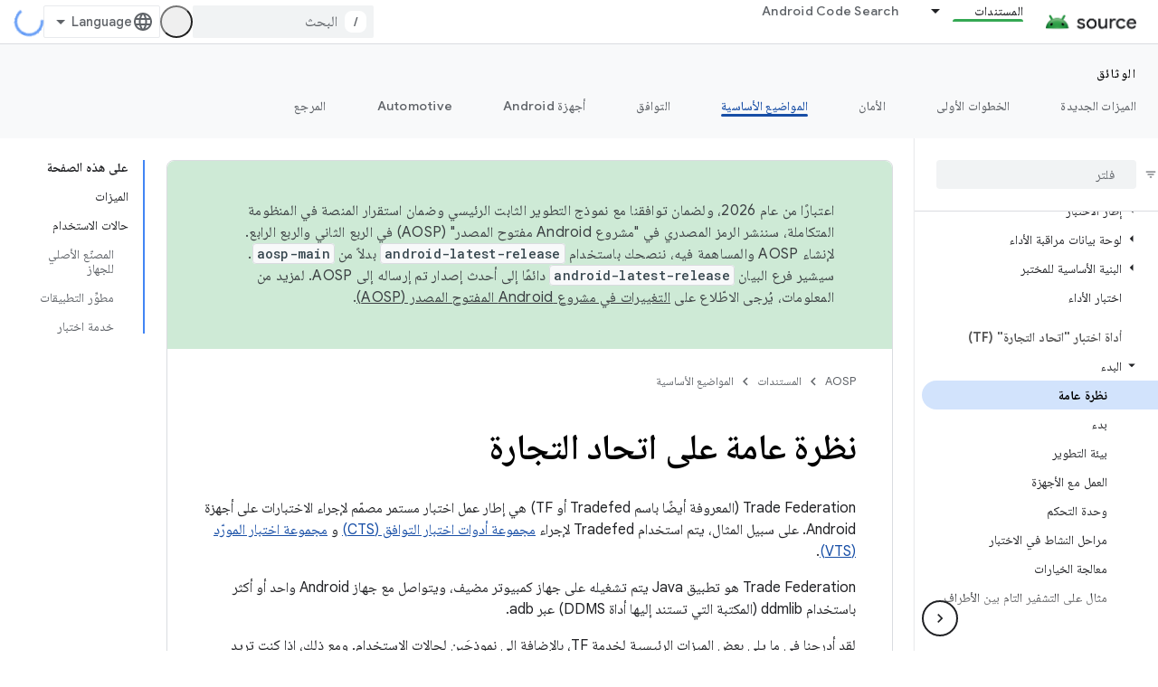

--- FILE ---
content_type: text/javascript
request_url: https://www.gstatic.cn/devrel-devsite/prod/v6dcfc5a6ab74baade852b535c8a876ff20ade102b870fd5f49da5da2dbf570bd/js/devsite_devsite_openid_badge_awarded_module__ar.js
body_size: -854
content:
(function(_ds){var window=this;var Lva=function(a){const b=a.Gk,c=a.vf;var d=a.qc;const e=a.badgePath,f=a.Hk,g=a.Fk,h=a.currentTierCount,k=a.isNewTier,l=a.Kb,m=a.nextPlaylistUrl,n=a.jj,r=a.Zl,q=a.zn,A=a.Ki,G=a.dismissBtn,L=a.redeemAnotherBtn,N=a.hideButtons,R=a.Yl,P=a.qm,Z=a.sharing,qa=a.staticPath,T=a.Uq,ca=a.eventsNumber,ka=a.ud,Ra=a.vd,pb=a.kc,Cb=a.Ee,xa=a.dismissButton,Ma=a.Ob,Sa=a.buttonUrl;a=a.gm;const E=_ds.U(_ds.cD(),'<div class="card"><div class="spinner-container"><devsite-spinner size="64"></devsite-spinner></div><div class="card-content"><div class="content-container"><div class="text-container"><div class="completed-title">');
d?k?(d='\u0644\u0642\u062f \u062d\u0642\u0642\u062a \u0625\u0646\u062c\u0627\u0632\u064b\u0627 \u062c\u062f\u064a\u062f\u064b\u0627: <span class="badge-name">'+_ds.Q(d)+"</span>.",_ds.V(E,d)):g?ca===1?(d='\u062d\u0635\u0644\u062a \u0639\u0644\u0649 \u0634\u0627\u0631\u0629 <span class="badge-name">'+_ds.Q(d)+"</span>.",_ds.V(E,d)):ca>1?(d='\u062d\u0635\u0644\u062a \u0639\u0644\u0649 \u0634\u0627\u0631\u0629 <span class="badge-name">'+_ds.Q(d)+"</span> \u0623\u062e\u0631\u0649.",_ds.V(E,d)):(d='\u062d\u0635\u0644\u062a \u0639\u0644\u0649 \u0634\u0627\u0631\u0629 <span class="badge-name">'+
_ds.Q(d)+"</span>.",_ds.V(E,d)):(d='\u0633\u062a\u062a\u0645\u0643\u0651\u0646 \u0642\u0631\u064a\u0628\u064b\u0627 \u0645\u0646 \u0627\u0644\u062d\u0635\u0648\u0644 \u0639\u0644\u0649 \u0634\u0627\u0631\u0629 <span class="badge-name">'+_ds.Q(d)+"</span>.",_ds.V(E,d)):k?_ds.V(E,"\u062a\u0647\u0627\u0646\u064a\u0646\u0627\u060c \u0644\u0642\u062f \u062d\u0642\u0642\u062a \u0625\u0646\u062c\u0627\u0632\u064b\u0627 \u062c\u062f\u064a\u062f\u064b\u0627!"):g?_ds.V(E,"\u062a\u0647\u0627\u0646\u064a\u0646\u0627\u060c \u0644\u0642\u062f \u062d\u0635\u0644\u062a \u0639\u0644\u0649 \u0634\u0627\u0631\u0629 \u062c\u062f\u064a\u062f\u0629!"):
_ds.V(E,"\u0633\u062a\u062a\u0645\u0643\u0651\u0646 \u0642\u0631\u064a\u0628\u064b\u0627 \u0645\u0646 \u0627\u0644\u062d\u0635\u0648\u0644 \u0639\u0644\u0649 \u0634\u0627\u0631\u0629 \u062c\u062f\u064a\u062f\u0629.");_ds.U(E,"</div>");n?(_ds.U(E,'<div class="claim-badge-text">'),_ds.V(E,'\u064a\u0645\u0643\u0646\u0643 \u0637\u0644\u0628 \u0634\u0627\u0631\u062a\u0643 \u0639\u0644\u0649 "\u0627\u0644\u0645\u0644\u0641 \u0627\u0644\u0634\u062e\u0635\u064a \u0644\u0644\u0645\u0637\u0648\u0651\u0631 \u0639\u0644\u0649 Google".'),
_ds.U(E,"</div>")):r?(_ds.U(E,'<div class="sign-in-text">'),_ds.V(E,"\u064a\u062c\u0628 \u062a\u0633\u062c\u064a\u0644 \u0627\u0644\u062f\u062e\u0648\u0644 \u0644\u0637\u0644\u0628 \u0634\u0627\u0631\u062a\u0643."),_ds.U(E,"</div>")):A?(_ds.U(E,'<div class="create-profile-text">'),_ds.V(E,"\u064a\u062c\u0628 \u0625\u0646\u0634\u0627\u0621 \u0645\u0644\u0641 \u0634\u062e\u0635\u064a \u0644\u0637\u0644\u0628 \u0634\u0627\u0631\u062a\u0643."),_ds.U(E,"</div>")):R?_ds.U(_ds.V(_ds.U(E,'<div class="not-eligible-text">'),
_ds.Q(pb)),"</div>"):(_ds.U(E,'<div class="completed-text">'),a?_ds.U(E,_ds.Q(a)):k?_ds.V(E,"\u062a\u0645\u0651\u062a \u0625\u0636\u0627\u0641\u0629 \u0627\u0644\u0625\u0646\u062c\u0627\u0632 \u0625\u0644\u0649 \u0645\u0644\u0641\u0643 \u0627\u0644\u0634\u062e\u0635\u064a."):g?ca>1?_ds.V(E,"\u0623\u0635\u0628\u062d \u0627\u0644\u0625\u0646\u062c\u0627\u0632 \u0638\u0627\u0647\u0631\u064b\u0627 \u0639\u0644\u0649 \u0645\u0644\u0641\u0643 \u0627\u0644\u0634\u062e\u0635\u064a."):_ds.V(E,"\u062a\u0645\u0651\u062a \u0625\u0636\u0627\u0641\u0629 \u0627\u0644\u0634\u0627\u0631\u0629 \u0625\u0644\u0649 \u0645\u0644\u0641\u0651\u0643 \u0627\u0644\u0634\u062e\u0635\u064a."):
_ds.V(E,"\u064a\u0645\u0643\u0646\u0643 \u062a\u062a\u0628\u0651\u064f\u0639 \u062a\u0642\u062f\u0651\u0645\u0643 \u0646\u062d\u0648 \u0647\u0630\u0647 \u0627\u0644\u0634\u0627\u0631\u0629 \u0639\u0644\u0649 \u0645\u0644\u0641\u0643 \u0627\u0644\u0634\u062e\u0635\u064a."),_ds.U(E,"</div>"));_ds.V(_ds.U(E,'</div><div class="illustration-container"><img alt="Icon representing the granted badge" class="badge-icon '+(g?"":"incomplete")+'" src="'+_ds.S(_ds.WC(b))+'">'+(c?'<img alt="Badge animation background" class="badge-animation" src="'+
_ds.S(_ds.WC(c))+'">':"")+(ca>0?'<div class="badge-icon-counter">'+_ds.xC(_ds.Vw(ca))+"</div>":h?'<div class="badge-icon-counter">'+_ds.xC(_ds.Vw(h))+"+</div>":"")+"</div></div>"),P?_ds.U(_ds.V(_ds.U(_ds.cD(),'<div class="profile-creation-container"><p>'+_ds.Q(ka)+'</p><div class="profile-creation-container-email-options"><div class="profile-creation-container-email-option"><input type="checkbox" id="profile-creation-emails-googledev"><label for="profile-creation-emails-googledev">'+_ds.Q(Ra)+"</label></div></div><p>"),
_ds.Q(Cb)),"</p></div>"):"");N||(_ds.U(E,'<div class="buttons-container"><div class="buttons sharing">'),Z&&(_ds.U(E,"<span>"),_ds.V(E,"\u0645\u0634\u0627\u0631\u0643\u0629"),_ds.U(E,'</span><div class="share-buttons-container"><button class="share-twitter gc-analytics-event" data-category="share badge" data-action="twitter" data-label="'+_ds.S(e)+'"><img src="'+_ds.S(_ds.WC(qa))+'/images/share_twitter.svg" alt="Twitter"></button><button class="share-facebook gc-analytics-event" data-category="share badge" data-action="facebook" data-label="'+
_ds.S(e)+'"><img src="'+_ds.S(_ds.WC(qa))+'/images/share_facebook.svg" alt="Facebook"></button><button class="share-linkedin gc-analytics-event" data-category="share badge" data-action="linkedin" data-label="'+_ds.S(e)+'"><img src="'+_ds.S(_ds.WC(qa))+'/images/share_linkedin.svg" alt="LinkedIn"></button>'+(f?'<a href="'+_ds.S(_ds.UC(f))+'" class="share-link gc-analytics-event" data-category="share badge" data-action="link" data-label="'+_ds.S(f)+'" target="_blank"><i class="material-icons">link</i></a>':
"")+"</div>")),_ds.U(E,'</div><div class="buttons actions">'),m&&(_ds.U(E,'<a href="'+_ds.S(_ds.UC(m))+'" class="button return-to-playlist-button gc-analytics-event" data-category="next_pathway" data-action="badge card click" data-label="'+_ds.S(m)+'">'),_ds.V(E,"\u0627\u0644\u0645\u0633\u0627\u0631 \u0627\u0644\u062a\u0627\u0644\u064a"),_ds.U(E,"</a>")),l&&(_ds.U(E,'<a href="'+_ds.S(_ds.UC(l))+'" class="button return-to-playlist-button gc-analytics-event" data-category="next_pathway" data-action="badge card click" data-label="'+
_ds.S(l)+'">'),_ds.V(E,"\u0627\u0644\u0639\u0648\u062f\u0629 \u0625\u0644\u0649 \u0627\u0644\u0645\u0633\u0627\u0631"),_ds.U(E,"</a>")),n?(_ds.U(E,'<a class="button button-primary claim-badge-button">'),_ds.V(E,"\u0637\u0644\u0628 \u0634\u0627\u0631\u062a\u064a"),_ds.U(E,"</a>")):r?(_ds.U(E,'<a class="button button-primary sign-in-button" href="#">'),_ds.V(E,"\u062a\u0633\u062c\u064a\u0644 \u0627\u0644\u062f\u062e\u0648\u0644"),_ds.U(E,"</a>")):A?(P?_ds.U(E,'<button class="button button-primary finish-creating-profile-button">'):
_ds.U(E,'<button class="button button-primary create-profile-button">'),_ds.V(E,"\u0625\u0646\u0634\u0627\u0621 \u0645\u0644\u0641 \u0634\u062e\u0635\u064a"),_ds.U(E,"</button>")):R?(_ds.U(E,'<a class="button button-primary change-account-button" href="#">'),_ds.V(E,"\u062a\u063a\u064a\u064a\u0631 \u0627\u0644\u062d\u0633\u0627\u0628"),_ds.U(E,"</a>")):Ma&&Sa?_ds.U(E,'<a class="button button-primary view-profile-button" href="'+_ds.S(_ds.UC(Sa))+'"'+(T?' target="_blank"':"")+">"+_ds.Q(Ma)+"</a>"):
(_ds.U(E,'<a class="button button-primary view-profile-button" href="'+_ds.S(_ds.UC(q))+'"'+(T?' target="_blank"':"")+">"),_ds.V(E,"\u0639\u0631\u0636 \u0627\u0644\u0645\u0644\u0641 \u0627\u0644\u0634\u062e\u0635\u064a"),_ds.U(E,"</a>")),G&&(_ds.U(E,'<button class="button dismiss"><div class="dismiss-text">'+_ds.Q(xa)+'</div><div class="next-badge-text" hidden>'),_ds.V(E,"\u0627\u0644\u0634\u0627\u0631\u0629 \u0627\u0644\u062a\u0627\u0644\u064a\u0629"),_ds.U(E,'</div><div class="more-badges-marker" hidden></div></button>')),
L&&(_ds.U(E,'<button class="button redeem-another">'),_ds.V(E,"\u0627\u0644\u062d\u0635\u0648\u0644 \u0639\u0644\u0649 \u0634\u0627\u0631\u0629 \u0623\u062e\u0631\u0649"),_ds.U(E,"</button>")),_ds.U(E,"</div></div>"));_ds.U(E,"</div></div>");return E},Mva=function(a){var b=a.qc;a='<devsite-dialog class="devsite-claim-badge-dialog"><div class="qr-code-container"></div><div class="redeem-code-section"><div class="redeem-code-title">\u0631\u0645\u0632 \u0627\u0644\u0634\u0627\u0631\u0629</div><div class="redeem-code">'+
(_ds.Q(a.redeemCode)+'</div></div><div class="text-container"><div class="completed-title">');b='\u064a\u0645\u0643\u0646\u0643 \u0637\u0644\u0628 \u0634\u0627\u0631\u0629 <span class="badge-name">'+_ds.Q(b)+"</span>.";a=a+b+'</div>\u0627\u0645\u0633\u062d \u0627\u0644\u0631\u0645\u0632 \u0628\u0627\u0633\u062a\u062e\u062f\u0627\u0645 \u0647\u0627\u062a\u0641\u0643 \u0644\u0644\u062d\u0635\u0648\u0644 \u0639\u0644\u0649 \u0634\u0627\u0631\u062a\u0643 \u0639\u0644\u0649 "\u0627\u0644\u0645\u0644\u0641 \u0627\u0644\u0634\u062e\u0635\u064a \u0644\u0644\u0645\u0637\u0648\u0651\u0631 \u0639\u0644\u0649 Google".';
a+='</div><div class="buttons-container"><button class="close-dialog-button">Close</button></div></devsite-dialog>';return(0,_ds.O)(a)},Nva=function(a){a=a.reason;let b='<div class="card"><div class="card-content"><div class="content-container"><div class="text-container"><div class="completed-title">';b=a?b+_ds.Q(a):b+"\u062d\u062f\u062b \u062e\u0637\u0623 \u0623\u062b\u0646\u0627\u0621 \u0639\u0631\u0636 \u0627\u0644\u0634\u0627\u0631\u0629 \u0627\u0644\u062a\u064a \u062d\u0635\u0644\u062a \u0639\u0644\u064a\u0647\u0627.";
return(0,_ds.O)(b+'</div></div></div><div class="buttons-container"><div class="buttons"></div><div class="buttons actions"><button class="button button-primary error-try-again-button">\u064a\u064f\u0631\u062c\u0649 \u0625\u0639\u0627\u062f\u0629 \u0627\u0644\u0645\u062d\u0627\u0648\u0644\u0629.</button></div></div></div></div>')};var Pva=async function(a){a.eventHandler.listen(a,"click",async b=>{const c=await _ds.v(),d=b.target;if(d==null?0:d.matches(".sign-in-button"))b.preventDefault(),b.stopPropagation(),await c.signIn();else if(d==null?0:d.matches(".claim-badge-button"))b.preventDefault(),b.stopPropagation(),Ova(a);else if(d==null?0:d.matches(".redeem-another"))b.preventDefault(),b.stopPropagation(),document.location.reload();else if(d==null?0:d.matches(".error-try-again-button"))b.preventDefault(),b.stopPropagation(),
await a.j.schedule(()=>{m5(a,!1)},()=>{n5(a)})})},Qva=async function(a){await a.j.schedule(()=>{m5(a,!0)},()=>{n5(a)})},m5=async function(a,b){var c=await _ds.v();const {url:d,awardUrl:e,dismissBtn:f,hideButtons:g,imageUrl:h,nextPlaylistUrl:k,redeemAnotherBtn:l,path:m,shareDescription:n,title:r,complete:q,isNewTier:A,currentTierCount:G,eventsNumber:L,awardDescription:N,awardButton:R}=await Rva(a);var P;const Z=(P=a.getAttribute("return-uri"))!=null?P:"";P="";try{P=(new URL(`${c.getStaticPath(!1)}${"/images/badge-award-animation.gif"}`)).href}catch(T){}c=
{Zl:!1,jj:!1,Ki:!1,Yl:!1,qc:r,Hk:e,Gk:h,vf:P,badgePath:m,Fk:q,currentTierCount:G,isNewTier:A,sharing:!1,My:n,nextPlaylistUrl:k,Kb:Z,dismissBtn:f,redeemAnotherBtn:l,hideButtons:g,url:d,zn:"/profile",qm:"",staticPath:c.getStaticPath(!1),Uq:!1,eventsNumber:L!=null?L:0,ud:"\u0633\u0624\u0627\u0644 \u0623\u062e\u064a\u0631\u060c \u0647\u0644 \u062a\u0631\u064a\u062f \u062a\u0644\u0642\u0651\u064a \u0631\u0633\u0627\u0626\u0644 \u0625\u0644\u0643\u062a\u0631\u0648\u0646\u064a\u0629 \u0645\u0646 \u0628\u0631\u0646\u0627\u0645\u062c Google Developer \u0628\u0634\u0623\u0646 \u0622\u062e\u0631 \u0623\u062e\u0628\u0627\u0631 \u0627\u0644\u0641\u0639\u0627\u0644\u064a\u0627\u062a \u0648\u0627\u0644\u0634\u0627\u0631\u0627\u062a \u0648\u0627\u0644\u0645\u062d\u062a\u0648\u0649 \u0648\u0641\u0631\u0635 \u0627\u0644\u0628\u062d\u062b \u0648\u0627\u0644\u0645\u064a\u0632\u0627\u062a \u0627\u0644\u062c\u062f\u064a\u062f\u0629\u061f",
vd:"\u0628\u0627\u0644\u062a\u0623\u0643\u064a\u062f\u060c \u0623\u0648\u062f\u0651 \u062a\u0644\u0642\u0651\u064a \u0631\u0633\u0627\u0626\u0644 \u0625\u0644\u0643\u062a\u0631\u0648\u0646\u064a\u0629.",kc:_ds.Tg('\u0647\u0630\u0627 \u0627\u0644\u062d\u0633\u0627\u0628 \u063a\u064a\u0631 \u0645\u0624\u0647\u0651\u0644 \u0644\u0644\u0627\u0646\u0636\u0645\u0627\u0645 \u0625\u0644\u0649 \u0628\u0631\u0646\u0627\u0645\u062c Google Developer. \u064a\u064f\u0631\u062c\u0649 \u0627\u0644\u062a\u0648\u0627\u0635\u0644 \u0645\u0639 \u0627\u0644\u0645\u0634\u0631\u0641. <a href="https://developers.google.com/profile/help/faq#why_am_i_unable_to_create_a_profile_with_my_google_workspace_account" target="_blank">\u0645\u0632\u064a\u062f \u0645\u0646 \u0627\u0644\u0645\u0639\u0644\u0648\u0645\u0627\u062a</a>'),
Ee:_ds.Tg('\u064a\u0634\u064a\u0631 \u0627\u0646\u0636\u0645\u0627\u0645\u0643 \u0625\u0644\u0649 \u0628\u0631\u0646\u0627\u0645\u062c Google Developer \u0625\u0644\u0649 \u0645\u0648\u0627\u0641\u0642\u062a\u0643 \u0639\u0644\u0649\n  <a class="content-policy" href="https://developers.google.com/profile/content-policy">\u0633\u064a\u0627\u0633\u0629 \u0627\u0644\u0645\u062d\u062a\u0648\u0649</a>. \u062a\u0633\u0631\u064a <a href="https://policies.google.com/terms">\n  \u0628\u0646\u0648\u062f \u0627\u0644\u062e\u062f\u0645\u0629</a> \u0648<a href="https://policies.google.com/privacy">\u0633\u064a\u0627\u0633\u0629 \u0627\u0644\u062e\u0635\u0648\u0635\u064a\u0629</a> \u0627\u0644\u0645\u062a\u0651\u0628\u0639\u0629 \u0644\u062f\u0649 Google\n  \u0639\u0644\u0649 \u0627\u0633\u062a\u062e\u062f\u0627\u0645\u0643 \u0644\u0647\u0630\u0647 \u0627\u0644\u062e\u062f\u0645\u0629. \u0648\u0633\u064a\u062a\u0645 \u0627\u0633\u062a\u062e\u062f\u0627\u0645 \u0627\u0644\u0627\u0633\u0645 \u0627\u0644\u0648\u0627\u0631\u062f \u0641\u064a \u062d\u0633\u0627\u0628\u0643 \u0639\u0644\u0649 Google\n  \u0648\u0627\u0644\u0627\u0647\u062a\u0645\u0627\u0645\u0627\u062a \u0627\u0644\u062a\u064a \u0627\u062e\u062a\u0631\u062a\u0647\u0627 \u0641\u064a \u0645\u0644\u0641\u0643 \u0627\u0644\u0634\u062e\u0635\u064a \u0641\u064a \u0628\u0631\u0646\u0627\u0645\u062c Google Developer.\n  \u0642\u062f \u064a\u0638\u0647\u0631 \u0627\u0633\u0645\u0643 \u0641\u064a \u0627\u0644\u0623\u0645\u0627\u0643\u0646 \u0627\u0644\u062a\u064a \u062a\u0633\u0627\u0647\u0645 \u0641\u064a\u0647\u0627\u060c \u0648\u064a\u0645\u0643\u0646 \u062a\u063a\u064a\u064a\u0631\u0647 \u0641\u064a \u0623\u064a \u0648\u0642\u062a.'),
dismissButton:"\u0625\u063a\u0644\u0627\u0642",Ob:R==null?void 0:R.label,buttonUrl:R==null?void 0:R.url,gm:N};if(_ds.Jo()&&(c.jj=!0,!a.getAttribute("redeem-code"))){_ds.qt(a,Nva,{reason:"In Kiosk mode: No redeem code has been provided. Make sure you pass it using the redeem-code attribute."});return}a.awarded||(a.awarded=!0,a.Ba({category:"badge",action:"awarded",label:r||""}));_ds.qt(a,Lva,c);(c=a.querySelector(".dismiss"))&&a.eventHandler.listen(c,"click",()=>{_ds.QQ(a.j)});a.eventHandler.listen(a,
"devsite-badge-awarded-stack-num-changed",T=>{T=T.getBrowserEvent();var ca;T=(T==null?void 0:(ca=T.detail)==null?void 0:ca.Nq)||0;var ka=a.querySelector(".dismiss");ca=a.querySelector(".view-profile-button");const Ra=ka==null?void 0:ka.querySelector(".next-badge-text"),pb=ka==null?void 0:ka.querySelector(".dismiss-text");ka=ka==null?void 0:ka.querySelector(".more-badges-marker");ca&&(ca.hidden=T!==0);pb&&(pb.hidden=T!==0,pb.classList.toggle("button-primary",!!T));Ra&&(Ra.hidden=T===0);ka&&(ka.innerText=
`${T}`,ka.hidden=T===0)});b&&await a.preloadImages();a.dispatchEvent(new CustomEvent("running",{bubbles:!0}));a.removeAttribute("loading");if(b=a.querySelector(".badge-animation"))b.src=`${b.getAttribute("src")}`;let qa;(qa=a.querySelector(".illustration-container"))==null||qa.classList.add("show","animate")},n5=function(a){a.dispatchEvent(new CustomEvent("devsite-badge-awarded-dismissed",{bubbles:!0}))},Ova=function(a){var b=a.getAttribute("redeem-code");a.dialog=_ds.st(Mva,{qc:a.qc,redeemCode:b!=
null?b:""});var c=_ds.Do("/redeem");b&&c.searchParams.set("code",b);(b=a.dialog.querySelector(".qr-code-container"))&&new _ds.ty(b,{text:c.toString(),width:300,height:300,Lg:"#000000",Bf:"#ffffff",xp:0});(c=a.dialog.querySelector(".close-dialog-button"))&&a.eventHandler.listen(c,"click",()=>{let e;(e=a.dialog)==null||e.removeAttribute("open")});a.appendChild(a.dialog);let d;(d=a.dialog)==null||d.setAttribute("open","")},Rva=async function(a){var b;const c=await _ds.Jw((b=a.getAttribute("badge-url"))!=
null?b:"");var d;b=(d=await Sva(a))!=null?d:"";d=a.getAttribute("badge-complete")!=="false";const e=Number(a.getAttribute("badge-count"))||0,f=a.getAttribute("is-new-tier")==="true";var g;const h=(g=a.getAttribute("badge-share-title"))!=null?g:"";var k;g=(k=a.getAttribute("badge-share-description"))!=null?k:"";var l;k=(l=a.getAttribute("next-playlist-url"))!=null?l:"";l=a.hasAttribute("dismiss");const m=a.hasAttribute("redeem-another"),n=a.hasAttribute("hide-buttons"),r=_ds.C().href;var q;const A=
(q=a.getAttribute("redeem-code"))!=null?q:"";q=_ds.C();q=`${q.origin}${q.pathname}`;const G=Number(a.getAttribute("events-number"));var L;const N=(L=a.getAttribute("badge-award-description"))!=null?L:"";L=void 0;const R=a.getAttribute("badge-award-button-label"),P=a.getAttribute("badge-award-button-url");R&&P&&(L={label:R,url:P});return{awardedBy:q,url:c,awardUrl:r,dismissBtn:l,displayCount:0,hideButtons:n,imageUrl:b,nextPlaylistUrl:k,redeemAnotherBtn:m,path:a.badgePath,shareDescription:g,shareTitle:h,
title:a.qc,complete:d,isNewTier:f,currentTierCount:e,redeemCode:A,eventsNumber:G,awardDescription:N,awardButton:L}},Sva=async function(a){const b=await _ds.v();a=await _ds.Jw(a.getAttribute("badge-icon-url")||`${b.getStaticPath(!0)}${"/images/quiz-icon.png"}`);return(await _ds.Kw(a)).href},Tva=class extends _ds.Vm{constructor(){super(["devsite-dialog","devsite-spinner"]);this.awarded=!1;this.eventHandler=new _ds.u(this);this.dialog=null;this.j=new _ds.RQ("system","devsite-openid-badge-awarded");Pva(this)}connectedCallback(){Qva(this)}disconnectedCallback(){_ds.D(this.eventHandler);
this.j.cancel()}get qc(){let a;return(a=this.getAttribute("badge-name"))!=null?a:""}get badgePath(){let a;return(a=this.getAttribute("badge-path"))!=null?a:""}async preloadImages(){const a=this.querySelector(".badge-icon"),b=this.querySelector(".badge-animation"),c=[];if(a&&a.src){const d=new _ds.Hh;this.eventHandler.listen(a,"load",()=>{d.resolve()});this.eventHandler.listen(a,"error",()=>{d.reject()});c.push(d.promise)}if(b&&b.src){const d=new _ds.Hh;this.eventHandler.listen(b,"load",()=>{d.resolve()});
this.eventHandler.listen(b,"error",()=>{d.reject()});c.push(d.promise)}try{await Promise.all(c)}catch(d){}}};try{customElements.define("devsite-openid-badge-awarded",Tva)}catch(a){console.warn("Unrecognized DevSite custom element - DevsiteOpenidBadgeAwarded",a)};})(_ds_www);


--- FILE ---
content_type: text/javascript
request_url: https://www.gstatic.cn/devrel-devsite/prod/v6dcfc5a6ab74baade852b535c8a876ff20ade102b870fd5f49da5da2dbf570bd/js/devsite_devsite_heading_link_module__ar.js
body_size: -854
content:
(function(_ds){var window=this;var Pta=function(a){return(0,_ds.O)('<span class="devsite-heading" role="heading" aria-level="'+_ds.S(a.level)+'"></span>')},Qta=function(a){const b=a.id;a=a.label;return(0,_ds.O)('<button type="button" class="devsite-heading-link button-flat material-icons" aria-label="'+_ds.S(a)+'" data-title="'+_ds.S(a)+'" data-id="'+_ds.S(b)+'"></button>')};var V3=async function(a){a.m=Array.from(document.querySelectorAll("h1.add-link[id],h2:not(.no-link)[id],h3:not(.no-link)[id],h4:not(.no-link)[id],h5:not(.no-link)[id],h6:not(.no-link)[id]"));const b=await _ds.v();for(const c of a.m)try{b.registerIntersectionForElement(c,()=>{if(!c.querySelector(".devsite-heading-link")&&(c.classList.contains("add-link")||!(document.body.getAttribute("layout")==="full"||_ds.Wn(c,"devsite-dialog",null,3)||_ds.Wn(c,"devsite-selector",null,6)||_ds.Wn(c,"table",null,4)))){var d=
c.textContent||c.dataset.text;if(d&&c.id){const e="\u0646\u0633\u062e \u0627\u0644\u0631\u0627\u0628\u0637 \u0627\u0644\u0630\u064a \u064a\u0646\u0642\u0644 \u0625\u0644\u0649 \u0647\u0630\u0627 \u0627\u0644\u0642\u0633\u0645: "+d,f=_ds.st(Pta,{level:c.tagName[1]});for(const g of Array.from(c.childNodes))f.append(g);c.append(f);d=_ds.st(Qta,{id:c.id,label:d?e:"\u0646\u0633\u062e \u0627\u0644\u0631\u0627\u0628\u0637 \u0627\u0644\u0630\u064a \u064a\u0646\u0642\u0644 \u0625\u0644\u0649 \u0647\u0630\u0627 \u0627\u0644\u0642\u0633\u0645"});
c.appendChild(d);c.setAttribute("role","presentation")}}b.unregisterIntersectionForElement(c)})}catch(d){}},Sta=function(a){a.eventHandler.listen(document.body,"devsite-page-changed",()=>{V3(a)});a.eventHandler.listen(document,"click",b=>void Rta(a,b))},Rta=async function(a,b){b=b.target;const c=await _ds.v();if(b.classList.contains("devsite-heading-link")){var d=_ds.Wn(b,"devsite-expandable",null,3),e=d?d.id:b.dataset.id;if(e){d=_ds.C();d.hash=e;var f;let g,h,k;e=(k=(f=_ds.mm(c.getConfig()))==null?
void 0:(g=_ds.y(f,_ds.hm,9))==null?void 0:(h=_ds.y(g,_ds.Gl,32))==null?void 0:h.Zp())!=null?k:!1;f=await c.hasMendelFlagAccess("MiscFeatureFlags","remove_cross_domain_tracking_params");e&&f&&(d.searchParams.delete("_ga"),d.searchParams.delete("_gl"));f=document.createElement("div");f.innerText=d.href;_ds.Xy(a,[f]);await Tta(a,b)}}},Tta=async function(a,b){if(a.j){const c=b.getAttribute("aria-label");b.setAttribute("aria-label","\u0625\u0646 \u0627\u0644\u0631\u0627\u0628\u0637 \u0627\u0644\u0630\u064a \u064a\u0646\u0642\u0644 \u0625\u0644\u0649 \u0647\u0630\u0627 \u0627\u0644\u0642\u0633\u0645 \u062a\u0645 \u0646\u0633\u062e\u0647 \u0625\u0644\u0649 \u0627\u0644\u062d\u0627\u0641\u0638\u0629.");
_ds.lq(a.eventHandler,a.j,_ds.Zn,()=>{_ds.lq(a.eventHandler,a.j,_ds.Zn,()=>{b.setAttribute("aria-label",c)})})}},Uta=class extends _ds.Vm{constructor(){super();this.eventHandler=new _ds.u;this.j=null;this.m=[]}async connectedCallback(){await V3(this);Sta(this);this.j=document.querySelector("devsite-snackbar")}async disconnectedCallback(){const a=await _ds.v();for(const b of this.m)a.unregisterIntersectionForElement(b);_ds.D(this.eventHandler)}};try{customElements.define("devsite-heading-link",Uta)}catch(a){console.warn("Unrecognized DevSite custom element - DevsiteHeadingLink",a)};})(_ds_www);
